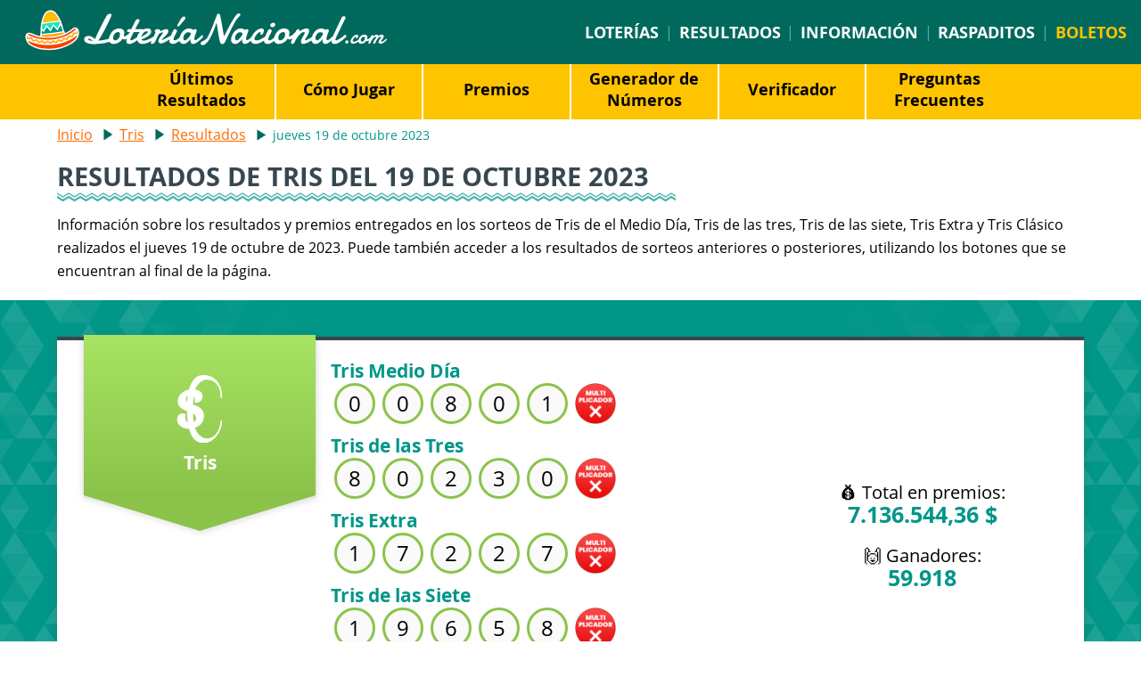

--- FILE ---
content_type: text/html; charset=utf-8
request_url: https://www.loterianacional.com/tris/resultados/19-10-2023
body_size: 4135
content:

<!DOCTYPE html>
<html lang="es-419">
<head>
	
	<meta http-equiv="Content-Type" content="text/html; charset=utf-8">
	<meta charset="UTF-8">
	<title>Resultado del Tris del jueves 19 de octubre del 2023</title>
	<meta name="description" content="Obtenga los resultados de Tris Medio Día, Tris de las tres, Tris de las siete, Tris Extra y Tris Clásico del jueves 19 de octubre del 2023.">
	<meta name="keywords" content="resultados de tris, números ganadores de tris, tris delas 7, tris delas 3, resultados del tris de hoy">
	<meta name="author" content="LoteriaNacional.com">
	<meta name="copyright" content="Copyright © 2026 - LoteriaNacional.com">
	<meta name="HandheldFriendly" content="True">
	<meta name="format-detection" content="telephone=no">
	<meta name="viewport" content="width=device-width, initial-scale=1.0">
	
	
	
		<meta property="og:title" content="Resultado del Tris del jueves 19 de octubre del 2023">
		<meta property="og:description" content="Obtenga los resultados de Tris Medio Día, Tris de las tres, Tris de las siete, Tris Extra y Tris Clásico del jueves 19 de octubre del 2023.">
		<meta property="og:type" content="website">
		<meta property="og:url" content="/tris/resultados/19-10-2023">
		<meta property="og:site_name" content="LoteriaNacional.com">
		<meta property="og:image" content="https://www.loterianacional.com/images/open-graph.jpg">
	
	
	<link rel="apple-touch-icon" href="/apple-touch-icon.png">
	<link rel="icon" href="/favicon.ico" type="image/x-icon">
	<link rel="preload" href="/fonts/opensans-regular.woff2" as="font" crossorigin="anonymous">
	<link rel="preload" href="/fonts/opensans-bold.woff2" as="font" crossorigin="anonymous">
	<style>
		@font-face {
			font-family: "Open Sans"; font-style: normal; font-weight: 400; font-display: swap;
			src: url("/fonts/opensans-regular.woff2") format("woff2"), url("/fonts/opensans-regular.woff") format("woff"), url("/fonts/opensans-regular.ttf") format("truetype");
		}
		@font-face {
			font-family: "Open Sans"; font-style: normal; font-weight: 700; font-display: swap;
			src: url("/fonts/opensans-bold.woff2") format("woff2"), url("/fonts/opensans-bold.woff") format("woff"), url("/fonts/opensans-bold.ttf") format("truetype");
		}
	</style>
	<link href="/css/style?v=4P0LDXu71uTM3u_pWspSFocSHv2Ph43FOSVFCYkCNjA1" rel="stylesheet"/>

	

<style>#bombo{margin:60px 0 30px;width:100%;position:relative}.bombo{width:59%;position:relative;}.ball.one{left:40.5%;animation:fill 2s ease, slideInLeftRoll3 2s 2.4s ease, drop3 1.4s 1s ease-out;transform:rotateZ(5deg)}.ball.two{left:46.5%;animation: fill 1s, slideInLeftRoll2 2s 1.4s ease, drop2 1.4s ease-out;transform:rotateZ(-10deg)}.ball.three{left:52.5%;animation:fill 0.2s, slideInLeftRoll 2s 0.6s ease, drop 0.6s ease;transform:rotateZ(20deg)}.ball{width:6%;bottom:5px;position:absolute;z-index:-1}@keyframes slideInLeftRoll{0%{transform:translate3d(-682%, 0, 0) rotateZ(0deg);visibility:visible}100%{transform:translate3d(0, 0, 0) rotateZ(1100deg)}}@keyframes drop{0%{transform:translate3d(-682%,-200%,0);opacity:1}100%{transform:translate3d(-682%, 0, 0)}}@keyframes slideInLeftRoll2{0%{transform:translate3d(-582%, 0, 0) rotateZ(0deg);visibility:visible}100%{transform:translate3d(0, 0, 0) rotateZ(1070deg)}}@keyframes drop2{0%{transform:translate3d(-582%,-300%,0);opacity:1}100%{transform:translate3d(-582%, 0, 0)}}@keyframes slideInLeftRoll3{0%{transform:translate3d(-482%, 0, 0) rotateZ(0deg);visibility:visible}100%{transform:translate3d(0, 0, 0) rotateZ(1085deg)}}@keyframes drop3{0%{transform:translate3d(-482%,-300%,0)}100%{transform:translate3d(-482%, 0, 0);opacity:1}}@keyframes fill{0%{opacity:0}100%{opacity:0}}@media screen and (max-width: 737px){.ball{bottom: 2px;}}</style>
	
	<script>function addLoadEvent(e){var t=window.onload;if(typeof window.onload!="function"){window.onload=e}else{window.onload=function(){if(t){t()}e()}}}</script>
	
	<link rel="amphtml" href="https://www.loterianacional.com/amp/tris/resultados/19-10-2023">

	  
	<script async src="https://www.googletagmanager.com/gtag/js?id=G-96CD3CSZXM"></script>
	<script>
		window.dataLayer=window.dataLayer||[];
		function gtag(){dataLayer.push(arguments);}
		gtag('js',new Date());
		gtag('config','G-96CD3CSZXM');
	</script>
	
	<script async src="https://pagead2.googlesyndication.com/pagead/js/adsbygoogle.js?client=ca-pub-1256563260643852" crossorigin="anonymous"></script>
	
</head>
<body>

	<header>
	
		
	
		<div class="top-menu">

			
				<div class="logo"><a href="/" title="Loteria Nacional"><img src="/images/loteria-nacional-logo.png" alt="Loteria Nacional" width="409" height="47"></a></div>
			
		
				<nav>
					<a href="/loterias" title="Loter&iacute;as de México">Loter&iacute;as</a><span> | </span>
					<a href="/resultados" title="Resultados">Resultados</a><span> | </span>
					<a href="/informacion" title="Informacion">Información</a><span> | </span>
					<a href="/raspaditos-online" title="Raspaditos">Raspaditos</a><span> | </span>
					<a href="/boletos" title="Boletos" class="compra">Boletos</a>
				</nav>
			
			
	
		</div>
	
	</header>


	<nav class="submenu">
		<ul class="submenu-list">
			<li><a href="/tris/resultados" title="Últimos Resultados de Tris Clásico">Últimos Resultados</a></li>
			<li><a href="/tris/como-jugar" title="Cómo Jugar Tris Clásico">Cómo Jugar</a></li>
			
				 <li><a href="/tris/premios" title="Premios de Tris Clásico">Premios</a></li>
				
						<li><a href="/tris/generador-de-numeros" title="Generador de Números de Tris Clásico">Generador de Números</a></li>
					
						<li><a href="/tris/verificador" title="Verificador de Tris Clásico">Verificador</a></li>
					
			<li><a href="/tris/preguntas-frecuentes" title="Preguntas Frecuentes de Tris Clásico">Preguntas Frecuentes</a></li>
			
 		</ul>
	</nav>



<div class="page sub">

	<div class="content-page">
	
		<ol id="breadcrumb" itemscope itemtype="http://schema.org/BreadcrumbList">
			<li itemprop="itemListElement" itemscope itemtype="http://schema.org/ListItem"><a href="/" title="Lotería Nacional" itemprop="item"><span itemprop="name">Inicio</span></a><meta itemprop="position" content="1"></li>
			<li itemprop="itemListElement" itemscope itemtype="http://schema.org/ListItem"><a href="/tris" title="Tris" itemprop="item"><span itemprop="name">Tris</span></a><meta itemprop="position" content="2"></li>
			<li itemprop="itemListElement" itemscope itemtype="http://schema.org/ListItem"><a href="/tris/resultados" title="Resultados de Tris" itemprop="item"><span itemprop="name">Resultados</span></a><meta itemprop="position" content="3"></li>
			<li class="teal">jueves 19 de octubre 2023</li>  
		</ol>
		
		<h1>Resultados de Tris del 19 de octubre 2023</h1>
		
		<p>Información sobre los resultados y premios entregados en los sorteos de Tris de el Medio Día, Tris de las tres, Tris de las siete, Tris Extra y Tris Clásico realizados el jueves 19 de octubre de 2023. Puede también acceder a los resultados de sorteos anteriores o posteriores, utilizando los botones que se encuentran al final de la página.</p>
		
	</div>
	
	<div class="bg-color dark">
		<div class="content-page">
			<div class="last-result desglose boxes">
				<div class="caja tris">
					<div class="tag">
						<img src="/images/logos/tris-w.svg" alt="Logo de Tris" loading="lazy">
						<p>Tris</p>
					</div>
					<div class="rslt">
						
							<b>Tris Medio Día</b>
							<div class="bolas"><ul><li>0</li><li>0</li><li>8</li><li>0</li><li>1</li><li class="multiplicador-no"><img src="/images/layout/multiplicador-no.png" alt="Logotipo Multiplicador No"></li></ul></div>
						
							<b>Tris de las Tres</b>
							<div class="bolas"><ul><li>8</li><li>0</li><li>2</li><li>3</li><li>0</li><li class="multiplicador-no"><img src="/images/layout/multiplicador-no.png" alt="Logotipo Multiplicador No"></li></ul></div>
						
						<b>Tris Extra</b>
						<div class="bolas"><ul><li>1</li><li>7</li><li>2</li><li>2</li><li>7</li><li class="multiplicador-no"><img src="/images/layout/multiplicador-no.png" alt="Logotipo Multiplicador No"></li></ul></div>
						
							<b>Tris de las Siete</b>
							<div class="bolas"><ul><li>1</li><li>9</li><li>6</li><li>5</li><li>8</li><li class="multiplicador-no"><img src="/images/layout/multiplicador-no.png" alt="Logotipo Multiplicador No"></li></ul></div>
						
						<b>Tris Clásico</b>
						<div class="bolas"><ul><li>0</li><li>1</li><li>9</li><li>2</li><li>1</li><li class="multiplicador-si"><img src="/images/layout/multiplicador-si.png" alt="Logotipo Multiplicador Si"></li></ul></div>
					</div>
					<div class="row tris-prizes">
						
							<p>💰 Total en premios:<br><b>7.136.544,36 $</b></p>
						
							<p>🙌 Ganadores:<br><b>59.918</b></p>
						
					</div>
				</div>
			</div>
		</div>
	</div>
	
	

	<div class="centered">
		<div class="bidvertiser">
			<script async src="//pagead2.googlesyndication.com/pagead/js/adsbygoogle.js"></script>
			<!-- Loteria Nacional -->
			<ins class="adsbygoogle" style="display:block" data-ad-client="ca-pub-1256563260643852" data-ad-slot="8398898617" data-ad-format="auto" data-full-width-responsive="true"></ins>
			<script>(adsbygoogle = window.adsbygoogle || []).push({});</script>
		</div>
	</div>
	

	
		<div class="content-page">
			
			<h2>Premios y Ganadores de Tris</h2>
		
			<div id="table" class="mobcontainer">
				<div id="move" class="move"></div>
				<table class="tris">
					<thead>
						<tr>
							<th>Juego de Tris</th>
							<th>Total ganadores</th>
							<th>Total en premios</th>
							
								<th>Multiplicador ganadores</th>
								<th>Multiplicador total en premios</th>
							
						</tr>
					</thead>
					<tbody>
						
							<tr>
								<td><p>Tris Medio Día</p></td>
								<td>9.666</td>
								<td>484.108,33 $</td>
								
									<td>-</td>
									<td>-</td>
								
							</tr>
						
							<tr>
								<td><p>Tris de las Tres</p></td>
								<td>7.582</td>
								<td>281.444,43 $</td>
								
									<td>-</td>
									<td>-</td>
								
							</tr>
						
						<tr>
							<td><p>Tris Extra</p></td>
							<td>10.273</td>
							<td>576.785,27 $</td>
							
								<td>-</td>
								<td>-</td>
							
						</tr>
						
							<tr>
								<td><p>Tris de las Siete</p></td>
								<td>11.255</td>
								<td>877.170,91 $</td>
								
									<td>-</td>
									<td>-</td>
								
							</tr>
						
						<tr>
							<td><p>Tris Clásico</p></td>
							<td>21.142</td>
							<td>4.917.035,42 $</td>
							
								<td>3.737</td>
								<td>1.480.891,60 $</td>
							
						</tr>
					</tbody>
				</table>
			</div>
				
		</div>
		
	
	
	<div class="fecha-link big">
		<a href="/tris/verificador" title="Verificador de Tris" class="boton">Verificador</a>
		
			<a href="/tris/resultados/18-10-2023" class="boton">Resultado anterior</a>
			
				<a href="/tris/resultados/20-10-2023" class="boton">Siguiente resultado</a>
			
	</div>
	
</div>
	
	<footer>
		
		<div class="logo">
			<a href="/" title="Lotería Nacional"><img src="/images/loterianacional-logo.png" alt="Lotería Nacional" width="299" height="75" style="max-width: 90%; height: auto;"></a>
		</div>
		
		<div class="foot-text">
			<ul class="foot-nav">
				<li><a href="/sobre-nosotros" title="Sobre Nosotros">Sobre Nosotros</a></li>
				<li><a href="/aviso-legal" title="Aviso Legal">Aviso Legal</a></li>
				<li><a href="/politica-de-cookies" title="Politica de Cookies">Política de Cookies</a></li>
				<li><a href="/preguntas-frecuentes" title="Preguntas Frecuentes">Preguntas Frecuentes</a></li>
				<li><a href="/contacto" title="Contacto">Contacto</a></li>
				<li><a href="/mapa-web" title="Mapa Web">Mapa Web</a></li>
			</ul>
			<span><b>&copy; 2026 Loter&iacute;aNacional.com</b><br> Loter&iacute;aNacional.com no est&aacute; de ninguna forma asociada, afiliada, aprobada o respaldada por Pronósticos, Lotenal, SELAE o la Lotería de USA.</span>
		</div>
		
		<div class="social-media">
			<!-- <span>S&iacute;guenos:</span>
			<a href="https://www.facebook.com/LoteriaNacionalCom/" target="_blank" rel="noopener" title="Lotería Nacional Facebook" id="fb"></a>
			<a href="https://twitter.com/Loteria_Nacion" target="_blank" rel="noopener" title="Lotería Nacional Twitter" id="tw"></a> -->
		</div>
	
	</footer>

	

	<script src="/js/app?v=czGOQ8nKjW8__QvvL06LCyYdOs0JeJ4-ScrQKTFLX5Y1"></script>

	

</body>
</html>

--- FILE ---
content_type: text/html; charset=utf-8
request_url: https://www.google.com/recaptcha/api2/aframe
body_size: 268
content:
<!DOCTYPE HTML><html><head><meta http-equiv="content-type" content="text/html; charset=UTF-8"></head><body><script nonce="ZejIFp6Crp4m1Kejx2X84Q">/** Anti-fraud and anti-abuse applications only. See google.com/recaptcha */ try{var clients={'sodar':'https://pagead2.googlesyndication.com/pagead/sodar?'};window.addEventListener("message",function(a){try{if(a.source===window.parent){var b=JSON.parse(a.data);var c=clients[b['id']];if(c){var d=document.createElement('img');d.src=c+b['params']+'&rc='+(localStorage.getItem("rc::a")?sessionStorage.getItem("rc::b"):"");window.document.body.appendChild(d);sessionStorage.setItem("rc::e",parseInt(sessionStorage.getItem("rc::e")||0)+1);localStorage.setItem("rc::h",'1769157142528');}}}catch(b){}});window.parent.postMessage("_grecaptcha_ready", "*");}catch(b){}</script></body></html>

--- FILE ---
content_type: text/javascript; charset=utf-8
request_url: https://www.loterianacional.com/js/app?v=czGOQ8nKjW8__QvvL06LCyYdOs0JeJ4-ScrQKTFLX5Y1
body_size: 2704
content:
function wrapTables(){var n=document.getElementsByTagName("table"),u=document.getElementsByTagName("div"),t=[],f=0,r;for(i=0;i<u.length;i++)u[i].className==="content-page"&&(f=u[i].clientWidth+30);for(i=0;i<n.length;i++)n[i].clientWidth>f&&n[i].parentNode.tagName.toLowerCase()!="td"&&n[i].parentNode.className.indexOf("mobTableContainer")==-1&&window.innerWidth<799?(r=n[i],t[i]=document.createElement("div"),r.parentNode.insertBefore(t[i],r),r.parentNode.removeChild(r),t[i].className="mobTableContainer",t[i].appendChild(r),t[i].onscroll=t[i].onclick=function(){this.className=this.className.indexOf("topper")!=-1?"mobTableContainer trans topper":"mobTableContainer trans"},r.clientHeight<160&&(t[i].className+=" topper")):n[i].clientWidth<=f&&n[i].parentNode.className.indexOf("mobTableContainer")!=-1&&(n[i].parentNode.className="")}function promoSlide(n){var t=document.getElementById("jackpotPromo");t&&(n=="up"?t.classList.add("popped"):(t.classList.remove("popped"),t.classList.add("hidden")))}function promoFade(n){var t=document.getElementById("jackpotPromo");t&&(n=="in"?t.classList.add("popped"):(t.classList.remove("popped"),t.classList.add("hidden"),setTimeout(function(){t.style.display="none"},1e3)))}function getCookie(n){for(var r,u,i=document.cookie.split(";"),t=0;t<i.length;t++)if(r=i[t].substr(0,i[t].indexOf("=")),u=i[t].substr(i[t].indexOf("=")+1),r=r.replace(/^\s+|\s+$/g,""),r==n)return unescape(u)}function setCookie(n,t,i){t||(t=n);i||(i=1);var r=new Date;r.setDate(r.getDate()+i);document.cookie=n+"="+t+"; expires="+r.toUTCString()+"; path=/"}function displayTimer(n,t,i){var r=document.getElementById(n);if(r){var u="Tiempo restante",f="D&iacute;as",e="Horas",o="Min",s="Seg";switch(i){case"en":u="Time remaining";f="Days";e="Hours";o="Mins";s="Secs"}r.innerHTML=u+":<br><span class='counterPart'><span class='counterVal'>"+Math.floor(t/86400)+"<\/span><span class='counterType'>"+f+"<\/span><\/span><span class='counterPart'><span class='counterVal'>"+Math.floor(t%86400/3600)+"<\/span><span class='counterType'>"+e+"<\/span><\/span><span class='counterPart'><span class='counterVal'>"+Math.floor(t%3600/60)+"<\/span><span class='counterType'>"+o+"<\/span><\/span><span class='counterPart'><span class='counterVal'>"+Math.floor(t%60)+"<\/span><span class='counterType'>"+s+"<\/span><\/span>";t>0&&setTimeout(function(){t--;displayTimer(n,t,i)},1e3)}}function displayTimerBig(n,t,i){var r=document.getElementById(n);if(r){var u="D&iacute;as",f="Horas",e="Min",o="Seg";switch(i){case"en":u="Days";f="Hours";e="Mins";o="Secs"}r.innerHTML="<span class='counterPart'><span class='counterVal'>"+("0"+Math.floor(t/86400)).slice(-3)+"<\/span><small>"+u+"<\/small><\/span><span class='counterPart'><span class='counterVal'>"+("0"+Math.floor(t%86400/3600)).slice(-2)+"<\/span><small>"+f+"<\/small><\/span><span class='counterPart'><span class='counterVal'>"+("0"+Math.floor(t%3600/60)).slice(-2)+"<\/span><small>"+e+"<\/small><\/span><span class='counterPart'><span class='counterVal'>"+("0"+Math.floor(t%60)).slice(-2)+"<\/span><small>"+o+"<\/small><\/span>";t>0&&setTimeout(function(){t--;displayTimerBig(n,t,i)},1e3)}}function verMasYr(){var t=document.getElementById("yrs"),n;t.classList.add("open");n=document.getElementById("dropYr");n.classList.add("hide")}function _classCallCheck(n,t){if(!(n instanceof t))throw new TypeError("Cannot call a class as a function");}var image,n;for(addLoadEvent(function(){setTimeout(function(){wrapTables()},1e3);let n=document.querySelectorAll(".down-arrow"),i=document.querySelectorAll(".answer"),t=document.getElementById("preguntas"),r=document.getElementById("toggle");if(t){t.classList.add("open");r.classList.add("collapse");for(let t=0;t<n.length;t++)i[t].classList.add("open"),n[t].classList.add("open")}r&&r.addEventListener("click",function(){if(t.classList.contains("open")){for(let t=0;t<n.length;t++)i[t].classList.remove("open"),n[t].classList.remove("open");t.classList.remove("open");link.classList.remove("collapse")}else{for(let t=0;t<n.length;t++)i[t].classList.add("open"),n[t].classList.add("open");t.classList.add("open");link.classList.add("collapse")}})}),window.onorientationchange=function(){wrapTables()},function(){function e(n){n.preventDefault();var t=n.currentTarget,r=t.parentNode,i=r.querySelector(".answer");this.classList.contains("open")?(t.classList.remove("open"),i.classList.remove("open")):(t.classList.add("open"),i.classList.add("open"))}function o(){var t,u,e;if(i&&i.addEventListener("click",s),r&&r.addEventListener("click",h),f,n){for(t=0,u=0;u<n.childNodes.length;u++)n.childNodes[u].nodeType!=3&&t++;e=document.getElementById("submenuOpen");e.style.top=(t+1)*46+"px";e.style.transform="translate(0, "+(t+1)*-46+"px)"}}function s(n){n.preventDefault();var i=n.currentTarget;t.classList.contains("open")?(t.classList.remove("open"),i.classList.remove("open")):(t.classList.add("open"),i.classList.add("open"))}function h(t){t.preventDefault();var i=t.currentTarget;n.classList.contains("open")?(n.classList.remove("open"),i.classList.remove("open")):(n.classList.add("open"),i.classList.add("open"))}var i=document.getElementById("menuOpen"),t=document.getElementById("menu"),r=document.getElementById("submenuOpen"),n=document.getElementById("submenu"),f=document.getElementById("table"),c=document.getElementById("move","move2"),u=document.querySelectorAll(".down-arrow"),l=document.querySelectorAll(".answer");for(let n=0;n<u.length;n++)u[n].addEventListener("click",e);o()}(),image=document.getElementsByTagName("object"),n=0;n<image.length;n++)image[n].addEventListener("load",function(){var u=this.contentDocument,t=u.getElementsByClassName("icon-img"),i,r=[],n;if(t.length>0){for(n=0;n<t.length;n++)i=t[n].querySelectorAll("*"),t[n].addEventListener("mouseenter",function(){this.classList.add("is-hover")});for(n=0;n<i.length;n++)i[n].addEventListener("animationstart",function(){r.push(this)}),i[n].addEventListener("animationend",function(){r.splice(0,1);setTimeout(function(){if(r.length<=0)for(var n=0;n<t.length;n++)t[n].classList.remove("is-hover")},250)})}},250);"use strict";var _createClass=function(){function n(n,t){for(var i,r=0;r<t.length;r++)i=t[r],i.enumerable=i.enumerable||!1,i.configurable=!0,"value"in i&&(i.writable=!0),Object.defineProperty(n,i.key,i)}return function(t,i,r){return i&&n(t.prototype,i),r&&n(t,r),t}}(),defaultValues={startVal:0,endVal:100,duration:2e3,decimals:0,options:{separator:",",decimal:".",grouping:!1}},Counter=function(){function n(t,i,r,u,f){var e=arguments.length>5&&void 0!==arguments[5]?arguments[5]:{};_classCallCheck(this,n);this.selector=t;this.startVal=parseInt(i)||defaultValues.startVal;this.endVal=parseInt(r)||defaultValues.endVal;this.duration=u||defaultValues.duration;this.decimals=Math.max(0,f)||defaultValues.decimals;this.countDown=this.startVal>this.endVal;this.frameVal=this.startVal;this.options={separator:e.separator||defaultValues.options.separator,decimal:e.decimal||defaultValues.options.decimal,grouping:e.grouping||!1,easing:e.easing||!1}}return _createClass(n,[{key:"easeOutExpo",value:function(n,t,i,r){return i*(-Math.pow(2,-10*n/r)+1)*1024/1023+t}},{key:"formatNumber",value:function(n){n=n.toFixed(this.decimals);n+="";var i=void 0,t=void 0,u=void 0,r=void 0;if(i=n.split("."),t=i[0],u=i.length>1?this.options.decimal+i[1]:"",r=/(\d+)(\d{3})/,this.options.grouping)for(;r.test(t);)t=t.replace(r,"$1"+this.options.separator+"$2");return t+u}},{key:"printValue",value:function(n){this.selector.innerHTML=n}},{key:"count",value:function(){var t=(new Date).getTime(),n=t-this.startTime;this.frameVal=this.options.easing?this.countDown?this.startVal-this.easeOutExpo(n,0,this.startVal-this.endVal,this.duration):this.easeOutExpo(n,this.startVal,this.endVal-this.startVal,this.duration):this.countDown?this.startVal-(this.startVal-this.endVal)*(n/this.duration):this.startVal+(this.endVal-this.startVal)*(n/this.duration);this.frameVal=this.countDown?this.frameVal<this.endVal?this.endVal:this.frameVal:this.frameVal>this.endVal?this.endVal:this.frameVal;this.frameVal=this.formatNumber(this.frameVal);this.printValue(this.frameVal);n<this.duration&&requestAnimationFrame(this.count.bind(this))}},{key:"start",value:function(){this.startTime=(new Date).getTime();this.animation=requestAnimationFrame(this.count.bind(this))}}]),n}()